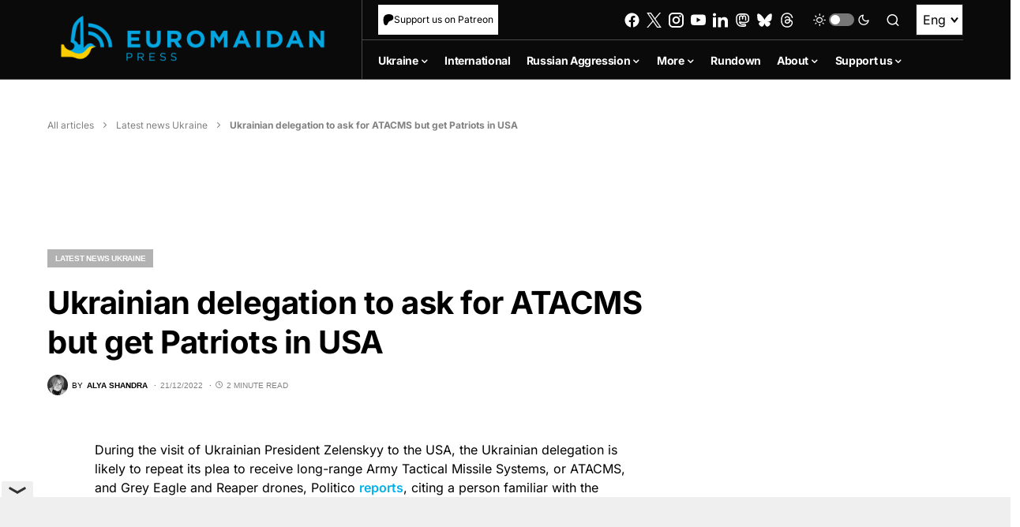

--- FILE ---
content_type: text/html; charset=utf-8
request_url: https://www.google.com/recaptcha/api2/anchor?ar=1&k=6LfiHzErAAAAALJUn30PaJ2wOxpCwggc3jcdWRDm&co=aHR0cHM6Ly9ldXJvbWFpZGFucHJlc3MuY29tOjQ0Mw..&hl=en&v=PoyoqOPhxBO7pBk68S4YbpHZ&size=invisible&anchor-ms=20000&execute-ms=30000&cb=5d5p88nr669
body_size: 48750
content:
<!DOCTYPE HTML><html dir="ltr" lang="en"><head><meta http-equiv="Content-Type" content="text/html; charset=UTF-8">
<meta http-equiv="X-UA-Compatible" content="IE=edge">
<title>reCAPTCHA</title>
<style type="text/css">
/* cyrillic-ext */
@font-face {
  font-family: 'Roboto';
  font-style: normal;
  font-weight: 400;
  font-stretch: 100%;
  src: url(//fonts.gstatic.com/s/roboto/v48/KFO7CnqEu92Fr1ME7kSn66aGLdTylUAMa3GUBHMdazTgWw.woff2) format('woff2');
  unicode-range: U+0460-052F, U+1C80-1C8A, U+20B4, U+2DE0-2DFF, U+A640-A69F, U+FE2E-FE2F;
}
/* cyrillic */
@font-face {
  font-family: 'Roboto';
  font-style: normal;
  font-weight: 400;
  font-stretch: 100%;
  src: url(//fonts.gstatic.com/s/roboto/v48/KFO7CnqEu92Fr1ME7kSn66aGLdTylUAMa3iUBHMdazTgWw.woff2) format('woff2');
  unicode-range: U+0301, U+0400-045F, U+0490-0491, U+04B0-04B1, U+2116;
}
/* greek-ext */
@font-face {
  font-family: 'Roboto';
  font-style: normal;
  font-weight: 400;
  font-stretch: 100%;
  src: url(//fonts.gstatic.com/s/roboto/v48/KFO7CnqEu92Fr1ME7kSn66aGLdTylUAMa3CUBHMdazTgWw.woff2) format('woff2');
  unicode-range: U+1F00-1FFF;
}
/* greek */
@font-face {
  font-family: 'Roboto';
  font-style: normal;
  font-weight: 400;
  font-stretch: 100%;
  src: url(//fonts.gstatic.com/s/roboto/v48/KFO7CnqEu92Fr1ME7kSn66aGLdTylUAMa3-UBHMdazTgWw.woff2) format('woff2');
  unicode-range: U+0370-0377, U+037A-037F, U+0384-038A, U+038C, U+038E-03A1, U+03A3-03FF;
}
/* math */
@font-face {
  font-family: 'Roboto';
  font-style: normal;
  font-weight: 400;
  font-stretch: 100%;
  src: url(//fonts.gstatic.com/s/roboto/v48/KFO7CnqEu92Fr1ME7kSn66aGLdTylUAMawCUBHMdazTgWw.woff2) format('woff2');
  unicode-range: U+0302-0303, U+0305, U+0307-0308, U+0310, U+0312, U+0315, U+031A, U+0326-0327, U+032C, U+032F-0330, U+0332-0333, U+0338, U+033A, U+0346, U+034D, U+0391-03A1, U+03A3-03A9, U+03B1-03C9, U+03D1, U+03D5-03D6, U+03F0-03F1, U+03F4-03F5, U+2016-2017, U+2034-2038, U+203C, U+2040, U+2043, U+2047, U+2050, U+2057, U+205F, U+2070-2071, U+2074-208E, U+2090-209C, U+20D0-20DC, U+20E1, U+20E5-20EF, U+2100-2112, U+2114-2115, U+2117-2121, U+2123-214F, U+2190, U+2192, U+2194-21AE, U+21B0-21E5, U+21F1-21F2, U+21F4-2211, U+2213-2214, U+2216-22FF, U+2308-230B, U+2310, U+2319, U+231C-2321, U+2336-237A, U+237C, U+2395, U+239B-23B7, U+23D0, U+23DC-23E1, U+2474-2475, U+25AF, U+25B3, U+25B7, U+25BD, U+25C1, U+25CA, U+25CC, U+25FB, U+266D-266F, U+27C0-27FF, U+2900-2AFF, U+2B0E-2B11, U+2B30-2B4C, U+2BFE, U+3030, U+FF5B, U+FF5D, U+1D400-1D7FF, U+1EE00-1EEFF;
}
/* symbols */
@font-face {
  font-family: 'Roboto';
  font-style: normal;
  font-weight: 400;
  font-stretch: 100%;
  src: url(//fonts.gstatic.com/s/roboto/v48/KFO7CnqEu92Fr1ME7kSn66aGLdTylUAMaxKUBHMdazTgWw.woff2) format('woff2');
  unicode-range: U+0001-000C, U+000E-001F, U+007F-009F, U+20DD-20E0, U+20E2-20E4, U+2150-218F, U+2190, U+2192, U+2194-2199, U+21AF, U+21E6-21F0, U+21F3, U+2218-2219, U+2299, U+22C4-22C6, U+2300-243F, U+2440-244A, U+2460-24FF, U+25A0-27BF, U+2800-28FF, U+2921-2922, U+2981, U+29BF, U+29EB, U+2B00-2BFF, U+4DC0-4DFF, U+FFF9-FFFB, U+10140-1018E, U+10190-1019C, U+101A0, U+101D0-101FD, U+102E0-102FB, U+10E60-10E7E, U+1D2C0-1D2D3, U+1D2E0-1D37F, U+1F000-1F0FF, U+1F100-1F1AD, U+1F1E6-1F1FF, U+1F30D-1F30F, U+1F315, U+1F31C, U+1F31E, U+1F320-1F32C, U+1F336, U+1F378, U+1F37D, U+1F382, U+1F393-1F39F, U+1F3A7-1F3A8, U+1F3AC-1F3AF, U+1F3C2, U+1F3C4-1F3C6, U+1F3CA-1F3CE, U+1F3D4-1F3E0, U+1F3ED, U+1F3F1-1F3F3, U+1F3F5-1F3F7, U+1F408, U+1F415, U+1F41F, U+1F426, U+1F43F, U+1F441-1F442, U+1F444, U+1F446-1F449, U+1F44C-1F44E, U+1F453, U+1F46A, U+1F47D, U+1F4A3, U+1F4B0, U+1F4B3, U+1F4B9, U+1F4BB, U+1F4BF, U+1F4C8-1F4CB, U+1F4D6, U+1F4DA, U+1F4DF, U+1F4E3-1F4E6, U+1F4EA-1F4ED, U+1F4F7, U+1F4F9-1F4FB, U+1F4FD-1F4FE, U+1F503, U+1F507-1F50B, U+1F50D, U+1F512-1F513, U+1F53E-1F54A, U+1F54F-1F5FA, U+1F610, U+1F650-1F67F, U+1F687, U+1F68D, U+1F691, U+1F694, U+1F698, U+1F6AD, U+1F6B2, U+1F6B9-1F6BA, U+1F6BC, U+1F6C6-1F6CF, U+1F6D3-1F6D7, U+1F6E0-1F6EA, U+1F6F0-1F6F3, U+1F6F7-1F6FC, U+1F700-1F7FF, U+1F800-1F80B, U+1F810-1F847, U+1F850-1F859, U+1F860-1F887, U+1F890-1F8AD, U+1F8B0-1F8BB, U+1F8C0-1F8C1, U+1F900-1F90B, U+1F93B, U+1F946, U+1F984, U+1F996, U+1F9E9, U+1FA00-1FA6F, U+1FA70-1FA7C, U+1FA80-1FA89, U+1FA8F-1FAC6, U+1FACE-1FADC, U+1FADF-1FAE9, U+1FAF0-1FAF8, U+1FB00-1FBFF;
}
/* vietnamese */
@font-face {
  font-family: 'Roboto';
  font-style: normal;
  font-weight: 400;
  font-stretch: 100%;
  src: url(//fonts.gstatic.com/s/roboto/v48/KFO7CnqEu92Fr1ME7kSn66aGLdTylUAMa3OUBHMdazTgWw.woff2) format('woff2');
  unicode-range: U+0102-0103, U+0110-0111, U+0128-0129, U+0168-0169, U+01A0-01A1, U+01AF-01B0, U+0300-0301, U+0303-0304, U+0308-0309, U+0323, U+0329, U+1EA0-1EF9, U+20AB;
}
/* latin-ext */
@font-face {
  font-family: 'Roboto';
  font-style: normal;
  font-weight: 400;
  font-stretch: 100%;
  src: url(//fonts.gstatic.com/s/roboto/v48/KFO7CnqEu92Fr1ME7kSn66aGLdTylUAMa3KUBHMdazTgWw.woff2) format('woff2');
  unicode-range: U+0100-02BA, U+02BD-02C5, U+02C7-02CC, U+02CE-02D7, U+02DD-02FF, U+0304, U+0308, U+0329, U+1D00-1DBF, U+1E00-1E9F, U+1EF2-1EFF, U+2020, U+20A0-20AB, U+20AD-20C0, U+2113, U+2C60-2C7F, U+A720-A7FF;
}
/* latin */
@font-face {
  font-family: 'Roboto';
  font-style: normal;
  font-weight: 400;
  font-stretch: 100%;
  src: url(//fonts.gstatic.com/s/roboto/v48/KFO7CnqEu92Fr1ME7kSn66aGLdTylUAMa3yUBHMdazQ.woff2) format('woff2');
  unicode-range: U+0000-00FF, U+0131, U+0152-0153, U+02BB-02BC, U+02C6, U+02DA, U+02DC, U+0304, U+0308, U+0329, U+2000-206F, U+20AC, U+2122, U+2191, U+2193, U+2212, U+2215, U+FEFF, U+FFFD;
}
/* cyrillic-ext */
@font-face {
  font-family: 'Roboto';
  font-style: normal;
  font-weight: 500;
  font-stretch: 100%;
  src: url(//fonts.gstatic.com/s/roboto/v48/KFO7CnqEu92Fr1ME7kSn66aGLdTylUAMa3GUBHMdazTgWw.woff2) format('woff2');
  unicode-range: U+0460-052F, U+1C80-1C8A, U+20B4, U+2DE0-2DFF, U+A640-A69F, U+FE2E-FE2F;
}
/* cyrillic */
@font-face {
  font-family: 'Roboto';
  font-style: normal;
  font-weight: 500;
  font-stretch: 100%;
  src: url(//fonts.gstatic.com/s/roboto/v48/KFO7CnqEu92Fr1ME7kSn66aGLdTylUAMa3iUBHMdazTgWw.woff2) format('woff2');
  unicode-range: U+0301, U+0400-045F, U+0490-0491, U+04B0-04B1, U+2116;
}
/* greek-ext */
@font-face {
  font-family: 'Roboto';
  font-style: normal;
  font-weight: 500;
  font-stretch: 100%;
  src: url(//fonts.gstatic.com/s/roboto/v48/KFO7CnqEu92Fr1ME7kSn66aGLdTylUAMa3CUBHMdazTgWw.woff2) format('woff2');
  unicode-range: U+1F00-1FFF;
}
/* greek */
@font-face {
  font-family: 'Roboto';
  font-style: normal;
  font-weight: 500;
  font-stretch: 100%;
  src: url(//fonts.gstatic.com/s/roboto/v48/KFO7CnqEu92Fr1ME7kSn66aGLdTylUAMa3-UBHMdazTgWw.woff2) format('woff2');
  unicode-range: U+0370-0377, U+037A-037F, U+0384-038A, U+038C, U+038E-03A1, U+03A3-03FF;
}
/* math */
@font-face {
  font-family: 'Roboto';
  font-style: normal;
  font-weight: 500;
  font-stretch: 100%;
  src: url(//fonts.gstatic.com/s/roboto/v48/KFO7CnqEu92Fr1ME7kSn66aGLdTylUAMawCUBHMdazTgWw.woff2) format('woff2');
  unicode-range: U+0302-0303, U+0305, U+0307-0308, U+0310, U+0312, U+0315, U+031A, U+0326-0327, U+032C, U+032F-0330, U+0332-0333, U+0338, U+033A, U+0346, U+034D, U+0391-03A1, U+03A3-03A9, U+03B1-03C9, U+03D1, U+03D5-03D6, U+03F0-03F1, U+03F4-03F5, U+2016-2017, U+2034-2038, U+203C, U+2040, U+2043, U+2047, U+2050, U+2057, U+205F, U+2070-2071, U+2074-208E, U+2090-209C, U+20D0-20DC, U+20E1, U+20E5-20EF, U+2100-2112, U+2114-2115, U+2117-2121, U+2123-214F, U+2190, U+2192, U+2194-21AE, U+21B0-21E5, U+21F1-21F2, U+21F4-2211, U+2213-2214, U+2216-22FF, U+2308-230B, U+2310, U+2319, U+231C-2321, U+2336-237A, U+237C, U+2395, U+239B-23B7, U+23D0, U+23DC-23E1, U+2474-2475, U+25AF, U+25B3, U+25B7, U+25BD, U+25C1, U+25CA, U+25CC, U+25FB, U+266D-266F, U+27C0-27FF, U+2900-2AFF, U+2B0E-2B11, U+2B30-2B4C, U+2BFE, U+3030, U+FF5B, U+FF5D, U+1D400-1D7FF, U+1EE00-1EEFF;
}
/* symbols */
@font-face {
  font-family: 'Roboto';
  font-style: normal;
  font-weight: 500;
  font-stretch: 100%;
  src: url(//fonts.gstatic.com/s/roboto/v48/KFO7CnqEu92Fr1ME7kSn66aGLdTylUAMaxKUBHMdazTgWw.woff2) format('woff2');
  unicode-range: U+0001-000C, U+000E-001F, U+007F-009F, U+20DD-20E0, U+20E2-20E4, U+2150-218F, U+2190, U+2192, U+2194-2199, U+21AF, U+21E6-21F0, U+21F3, U+2218-2219, U+2299, U+22C4-22C6, U+2300-243F, U+2440-244A, U+2460-24FF, U+25A0-27BF, U+2800-28FF, U+2921-2922, U+2981, U+29BF, U+29EB, U+2B00-2BFF, U+4DC0-4DFF, U+FFF9-FFFB, U+10140-1018E, U+10190-1019C, U+101A0, U+101D0-101FD, U+102E0-102FB, U+10E60-10E7E, U+1D2C0-1D2D3, U+1D2E0-1D37F, U+1F000-1F0FF, U+1F100-1F1AD, U+1F1E6-1F1FF, U+1F30D-1F30F, U+1F315, U+1F31C, U+1F31E, U+1F320-1F32C, U+1F336, U+1F378, U+1F37D, U+1F382, U+1F393-1F39F, U+1F3A7-1F3A8, U+1F3AC-1F3AF, U+1F3C2, U+1F3C4-1F3C6, U+1F3CA-1F3CE, U+1F3D4-1F3E0, U+1F3ED, U+1F3F1-1F3F3, U+1F3F5-1F3F7, U+1F408, U+1F415, U+1F41F, U+1F426, U+1F43F, U+1F441-1F442, U+1F444, U+1F446-1F449, U+1F44C-1F44E, U+1F453, U+1F46A, U+1F47D, U+1F4A3, U+1F4B0, U+1F4B3, U+1F4B9, U+1F4BB, U+1F4BF, U+1F4C8-1F4CB, U+1F4D6, U+1F4DA, U+1F4DF, U+1F4E3-1F4E6, U+1F4EA-1F4ED, U+1F4F7, U+1F4F9-1F4FB, U+1F4FD-1F4FE, U+1F503, U+1F507-1F50B, U+1F50D, U+1F512-1F513, U+1F53E-1F54A, U+1F54F-1F5FA, U+1F610, U+1F650-1F67F, U+1F687, U+1F68D, U+1F691, U+1F694, U+1F698, U+1F6AD, U+1F6B2, U+1F6B9-1F6BA, U+1F6BC, U+1F6C6-1F6CF, U+1F6D3-1F6D7, U+1F6E0-1F6EA, U+1F6F0-1F6F3, U+1F6F7-1F6FC, U+1F700-1F7FF, U+1F800-1F80B, U+1F810-1F847, U+1F850-1F859, U+1F860-1F887, U+1F890-1F8AD, U+1F8B0-1F8BB, U+1F8C0-1F8C1, U+1F900-1F90B, U+1F93B, U+1F946, U+1F984, U+1F996, U+1F9E9, U+1FA00-1FA6F, U+1FA70-1FA7C, U+1FA80-1FA89, U+1FA8F-1FAC6, U+1FACE-1FADC, U+1FADF-1FAE9, U+1FAF0-1FAF8, U+1FB00-1FBFF;
}
/* vietnamese */
@font-face {
  font-family: 'Roboto';
  font-style: normal;
  font-weight: 500;
  font-stretch: 100%;
  src: url(//fonts.gstatic.com/s/roboto/v48/KFO7CnqEu92Fr1ME7kSn66aGLdTylUAMa3OUBHMdazTgWw.woff2) format('woff2');
  unicode-range: U+0102-0103, U+0110-0111, U+0128-0129, U+0168-0169, U+01A0-01A1, U+01AF-01B0, U+0300-0301, U+0303-0304, U+0308-0309, U+0323, U+0329, U+1EA0-1EF9, U+20AB;
}
/* latin-ext */
@font-face {
  font-family: 'Roboto';
  font-style: normal;
  font-weight: 500;
  font-stretch: 100%;
  src: url(//fonts.gstatic.com/s/roboto/v48/KFO7CnqEu92Fr1ME7kSn66aGLdTylUAMa3KUBHMdazTgWw.woff2) format('woff2');
  unicode-range: U+0100-02BA, U+02BD-02C5, U+02C7-02CC, U+02CE-02D7, U+02DD-02FF, U+0304, U+0308, U+0329, U+1D00-1DBF, U+1E00-1E9F, U+1EF2-1EFF, U+2020, U+20A0-20AB, U+20AD-20C0, U+2113, U+2C60-2C7F, U+A720-A7FF;
}
/* latin */
@font-face {
  font-family: 'Roboto';
  font-style: normal;
  font-weight: 500;
  font-stretch: 100%;
  src: url(//fonts.gstatic.com/s/roboto/v48/KFO7CnqEu92Fr1ME7kSn66aGLdTylUAMa3yUBHMdazQ.woff2) format('woff2');
  unicode-range: U+0000-00FF, U+0131, U+0152-0153, U+02BB-02BC, U+02C6, U+02DA, U+02DC, U+0304, U+0308, U+0329, U+2000-206F, U+20AC, U+2122, U+2191, U+2193, U+2212, U+2215, U+FEFF, U+FFFD;
}
/* cyrillic-ext */
@font-face {
  font-family: 'Roboto';
  font-style: normal;
  font-weight: 900;
  font-stretch: 100%;
  src: url(//fonts.gstatic.com/s/roboto/v48/KFO7CnqEu92Fr1ME7kSn66aGLdTylUAMa3GUBHMdazTgWw.woff2) format('woff2');
  unicode-range: U+0460-052F, U+1C80-1C8A, U+20B4, U+2DE0-2DFF, U+A640-A69F, U+FE2E-FE2F;
}
/* cyrillic */
@font-face {
  font-family: 'Roboto';
  font-style: normal;
  font-weight: 900;
  font-stretch: 100%;
  src: url(//fonts.gstatic.com/s/roboto/v48/KFO7CnqEu92Fr1ME7kSn66aGLdTylUAMa3iUBHMdazTgWw.woff2) format('woff2');
  unicode-range: U+0301, U+0400-045F, U+0490-0491, U+04B0-04B1, U+2116;
}
/* greek-ext */
@font-face {
  font-family: 'Roboto';
  font-style: normal;
  font-weight: 900;
  font-stretch: 100%;
  src: url(//fonts.gstatic.com/s/roboto/v48/KFO7CnqEu92Fr1ME7kSn66aGLdTylUAMa3CUBHMdazTgWw.woff2) format('woff2');
  unicode-range: U+1F00-1FFF;
}
/* greek */
@font-face {
  font-family: 'Roboto';
  font-style: normal;
  font-weight: 900;
  font-stretch: 100%;
  src: url(//fonts.gstatic.com/s/roboto/v48/KFO7CnqEu92Fr1ME7kSn66aGLdTylUAMa3-UBHMdazTgWw.woff2) format('woff2');
  unicode-range: U+0370-0377, U+037A-037F, U+0384-038A, U+038C, U+038E-03A1, U+03A3-03FF;
}
/* math */
@font-face {
  font-family: 'Roboto';
  font-style: normal;
  font-weight: 900;
  font-stretch: 100%;
  src: url(//fonts.gstatic.com/s/roboto/v48/KFO7CnqEu92Fr1ME7kSn66aGLdTylUAMawCUBHMdazTgWw.woff2) format('woff2');
  unicode-range: U+0302-0303, U+0305, U+0307-0308, U+0310, U+0312, U+0315, U+031A, U+0326-0327, U+032C, U+032F-0330, U+0332-0333, U+0338, U+033A, U+0346, U+034D, U+0391-03A1, U+03A3-03A9, U+03B1-03C9, U+03D1, U+03D5-03D6, U+03F0-03F1, U+03F4-03F5, U+2016-2017, U+2034-2038, U+203C, U+2040, U+2043, U+2047, U+2050, U+2057, U+205F, U+2070-2071, U+2074-208E, U+2090-209C, U+20D0-20DC, U+20E1, U+20E5-20EF, U+2100-2112, U+2114-2115, U+2117-2121, U+2123-214F, U+2190, U+2192, U+2194-21AE, U+21B0-21E5, U+21F1-21F2, U+21F4-2211, U+2213-2214, U+2216-22FF, U+2308-230B, U+2310, U+2319, U+231C-2321, U+2336-237A, U+237C, U+2395, U+239B-23B7, U+23D0, U+23DC-23E1, U+2474-2475, U+25AF, U+25B3, U+25B7, U+25BD, U+25C1, U+25CA, U+25CC, U+25FB, U+266D-266F, U+27C0-27FF, U+2900-2AFF, U+2B0E-2B11, U+2B30-2B4C, U+2BFE, U+3030, U+FF5B, U+FF5D, U+1D400-1D7FF, U+1EE00-1EEFF;
}
/* symbols */
@font-face {
  font-family: 'Roboto';
  font-style: normal;
  font-weight: 900;
  font-stretch: 100%;
  src: url(//fonts.gstatic.com/s/roboto/v48/KFO7CnqEu92Fr1ME7kSn66aGLdTylUAMaxKUBHMdazTgWw.woff2) format('woff2');
  unicode-range: U+0001-000C, U+000E-001F, U+007F-009F, U+20DD-20E0, U+20E2-20E4, U+2150-218F, U+2190, U+2192, U+2194-2199, U+21AF, U+21E6-21F0, U+21F3, U+2218-2219, U+2299, U+22C4-22C6, U+2300-243F, U+2440-244A, U+2460-24FF, U+25A0-27BF, U+2800-28FF, U+2921-2922, U+2981, U+29BF, U+29EB, U+2B00-2BFF, U+4DC0-4DFF, U+FFF9-FFFB, U+10140-1018E, U+10190-1019C, U+101A0, U+101D0-101FD, U+102E0-102FB, U+10E60-10E7E, U+1D2C0-1D2D3, U+1D2E0-1D37F, U+1F000-1F0FF, U+1F100-1F1AD, U+1F1E6-1F1FF, U+1F30D-1F30F, U+1F315, U+1F31C, U+1F31E, U+1F320-1F32C, U+1F336, U+1F378, U+1F37D, U+1F382, U+1F393-1F39F, U+1F3A7-1F3A8, U+1F3AC-1F3AF, U+1F3C2, U+1F3C4-1F3C6, U+1F3CA-1F3CE, U+1F3D4-1F3E0, U+1F3ED, U+1F3F1-1F3F3, U+1F3F5-1F3F7, U+1F408, U+1F415, U+1F41F, U+1F426, U+1F43F, U+1F441-1F442, U+1F444, U+1F446-1F449, U+1F44C-1F44E, U+1F453, U+1F46A, U+1F47D, U+1F4A3, U+1F4B0, U+1F4B3, U+1F4B9, U+1F4BB, U+1F4BF, U+1F4C8-1F4CB, U+1F4D6, U+1F4DA, U+1F4DF, U+1F4E3-1F4E6, U+1F4EA-1F4ED, U+1F4F7, U+1F4F9-1F4FB, U+1F4FD-1F4FE, U+1F503, U+1F507-1F50B, U+1F50D, U+1F512-1F513, U+1F53E-1F54A, U+1F54F-1F5FA, U+1F610, U+1F650-1F67F, U+1F687, U+1F68D, U+1F691, U+1F694, U+1F698, U+1F6AD, U+1F6B2, U+1F6B9-1F6BA, U+1F6BC, U+1F6C6-1F6CF, U+1F6D3-1F6D7, U+1F6E0-1F6EA, U+1F6F0-1F6F3, U+1F6F7-1F6FC, U+1F700-1F7FF, U+1F800-1F80B, U+1F810-1F847, U+1F850-1F859, U+1F860-1F887, U+1F890-1F8AD, U+1F8B0-1F8BB, U+1F8C0-1F8C1, U+1F900-1F90B, U+1F93B, U+1F946, U+1F984, U+1F996, U+1F9E9, U+1FA00-1FA6F, U+1FA70-1FA7C, U+1FA80-1FA89, U+1FA8F-1FAC6, U+1FACE-1FADC, U+1FADF-1FAE9, U+1FAF0-1FAF8, U+1FB00-1FBFF;
}
/* vietnamese */
@font-face {
  font-family: 'Roboto';
  font-style: normal;
  font-weight: 900;
  font-stretch: 100%;
  src: url(//fonts.gstatic.com/s/roboto/v48/KFO7CnqEu92Fr1ME7kSn66aGLdTylUAMa3OUBHMdazTgWw.woff2) format('woff2');
  unicode-range: U+0102-0103, U+0110-0111, U+0128-0129, U+0168-0169, U+01A0-01A1, U+01AF-01B0, U+0300-0301, U+0303-0304, U+0308-0309, U+0323, U+0329, U+1EA0-1EF9, U+20AB;
}
/* latin-ext */
@font-face {
  font-family: 'Roboto';
  font-style: normal;
  font-weight: 900;
  font-stretch: 100%;
  src: url(//fonts.gstatic.com/s/roboto/v48/KFO7CnqEu92Fr1ME7kSn66aGLdTylUAMa3KUBHMdazTgWw.woff2) format('woff2');
  unicode-range: U+0100-02BA, U+02BD-02C5, U+02C7-02CC, U+02CE-02D7, U+02DD-02FF, U+0304, U+0308, U+0329, U+1D00-1DBF, U+1E00-1E9F, U+1EF2-1EFF, U+2020, U+20A0-20AB, U+20AD-20C0, U+2113, U+2C60-2C7F, U+A720-A7FF;
}
/* latin */
@font-face {
  font-family: 'Roboto';
  font-style: normal;
  font-weight: 900;
  font-stretch: 100%;
  src: url(//fonts.gstatic.com/s/roboto/v48/KFO7CnqEu92Fr1ME7kSn66aGLdTylUAMa3yUBHMdazQ.woff2) format('woff2');
  unicode-range: U+0000-00FF, U+0131, U+0152-0153, U+02BB-02BC, U+02C6, U+02DA, U+02DC, U+0304, U+0308, U+0329, U+2000-206F, U+20AC, U+2122, U+2191, U+2193, U+2212, U+2215, U+FEFF, U+FFFD;
}

</style>
<link rel="stylesheet" type="text/css" href="https://www.gstatic.com/recaptcha/releases/PoyoqOPhxBO7pBk68S4YbpHZ/styles__ltr.css">
<script nonce="Oyu_lNSrebNWh1BxJGRSJQ" type="text/javascript">window['__recaptcha_api'] = 'https://www.google.com/recaptcha/api2/';</script>
<script type="text/javascript" src="https://www.gstatic.com/recaptcha/releases/PoyoqOPhxBO7pBk68S4YbpHZ/recaptcha__en.js" nonce="Oyu_lNSrebNWh1BxJGRSJQ">
      
    </script></head>
<body><div id="rc-anchor-alert" class="rc-anchor-alert"></div>
<input type="hidden" id="recaptcha-token" value="[base64]">
<script type="text/javascript" nonce="Oyu_lNSrebNWh1BxJGRSJQ">
      recaptcha.anchor.Main.init("[\x22ainput\x22,[\x22bgdata\x22,\x22\x22,\[base64]/[base64]/UltIKytdPWE6KGE8MjA0OD9SW0grK109YT4+NnwxOTI6KChhJjY0NTEyKT09NTUyOTYmJnErMTxoLmxlbmd0aCYmKGguY2hhckNvZGVBdChxKzEpJjY0NTEyKT09NTYzMjA/[base64]/MjU1OlI/[base64]/[base64]/[base64]/[base64]/[base64]/[base64]/[base64]/[base64]/[base64]/[base64]\x22,\[base64]\\u003d\x22,\[base64]/CgcOFwp92w6PDhMOww5XDumYUw7zDvsOgw4IQwrjChl5Qwp5uD8OAwp7Dk8KVASbDpcOgwrZmW8O/RsOHwofDi2bDlDg+wrPDgGZ0w7hDC8KIwqkwC8K+VsOvHUdIw752R8OteMK3O8K4fcKHdsKrZBNDwoVcwoTCjcO/wqvCncOMO8O+UcKsf8KYwqXDiTMyDcOlN8K4C8Kmwq4iw6jDpXXChTNSwrhIcX/Dv3JOVHLCh8Kaw7QPwpwUAsOVe8K3w4PCpMKpNk7CosOjasO/VBMEBMOpeTxyIMO2w7YBw5DDlArDlyHDlR9jEXUQZcKswoDDs8K0QF3DpMKiBMOjCcOxwobDmQgnSRRAwp/DjcOfwpFMw4nDkFDCvTfDrkESwp7Cj3/DlxDClVkKw4Y+O3lUwq7DmjvCgMOXw4LCth/DmMOUAMOgJsKkw4Mzb38Pw6tFwqoyQALDpHnCvFHDjj/[base64]/Cv8O/Pwsbwq7DpcKjw6bCpcOaLwrCtcKDRkLCmirDknvDtMO+w7vCjhdqwr4ZaA1YO8KjP2XDqlo4UUjDgsKMwoPDt8KWYzbDtsOJw5QlA8Khw6bDtcOGw7fCt8K5VsOWwolaw5ETwqXCmsKRwpTDuMKZwo/[base64]/DhAtwwqNiH2/[base64]/[base64]/CjsK8UcO4WAV4bDAowowowqRzw4Nbw6/[base64]/wpvDuHjClzlJw7zCqCFewpYjaAMHRWnCr8KNw73CgcK+w5gxNBLChQ54wqxCCsKgRsK9wr/[base64]/[base64]/O8KXw4loHMKDw5LDvUbCtcK3w4jDmC0PPMK3wqhmPCrDsMK8Dk7DosOuH31TfiXDhX/CmWZBw6QNW8K9ccO4wqTCtcK0OBbDo8Obwr3Cm8K3woYrwqIGaMKuw4nCv8KBwpfDsHLClcK7IjpNR1XDpsODw6Z/IjYTw7rDmGdaGsKLwrIgHcKIfFbDomzCkTbCgUQ8Om3CvcOKwrIRJsOSPW3CqcKwAi5ywpzDosKVwp/Dv2HDg3x3w741acKfOcOVQRdAwoLCiyHDjcOdJEjDtmhrwonDlMK/wqguHsO/T3TCvMKYbDfCuElqecOue8K4wrbDncOAPcKYG8KWPXIqw6HDiMKcwozCqsKbfhfCvcOaw7B0esKOw4LDssOxw7hsGlbCv8OLBh1hVArDmsOZwo3Co8Kae2IgXMOgAsOkwr0DwroRZl3Dm8OuwrVXwoPClmbCqULDvcKUbsKVYRkdPcO/woJdwpzDtjPDicOJRMOefz3Di8K5WMKUwo0/[base64]/CpMO1bQnDv8Kew5/DrRLCgsOGw7tVbDjDhmzCkHp4wo8EesKnQ8O2wrl/X1M9YcOCwqJlH8KwdgbDpCfDux0HDzYNa8K7wrxNasKywqFqwphTw6fDrHFtwoF3dg7DkMOXXMO7LirDgxluPGjDrjDCn8OyWsKKNyAxEX3CpcOkwo3DjH/CoCQXwo7DoCLCtMKxw63DssOFOMO0wpvDm8Ogb1EEFcKWwoHDnBgrwqjDukfDiMKhdVnDpUgQTFIyw5nCm0rClcKRwrLDv0xbwoEvw7ldwokaL0nDgg/CmcK3w5LDtcKtW8KrQntVZzbDhsKINzzDiW4nwp3Cg1tKw60XF2xlXTBdwr/Cp8K6Mgo8wrLCk31Ewo4kwp3Cj8OWfQfDucKLwrfClkXDuAJZw6nClsK4C8KewrXCrsOXw5ECw4JTKcOeEMKkOcOWwr/DjsOww4/[base64]/KCYtw6tJwrXCv8K/DcO/JMKHwqvCpD7DgXMEw77DuzLCrAtcwrjCnhQ2w6Zcc1k9w51cw4BTGBzDqx/[base64]/SQbCkcKcHlkIX8KcEcOrwrhew7tPScOZb1Iuw7nDrMKjbDLDucKOcsK7w6gNw6AXchAEwpHCuDPCoR16w54Aw64TMcOZwqFmUDfCkMKhangiw7jDlcKbw4vDr8OvwrXDh17DuQ/CmVXDpELDtMKYYn/Csk06LMKxw75UwqvCpx7Di8KrI3jDilHDrMOWccObAcKuwqDCu1oYw6UYwo08AMK1wph3wrrDp2HDhsKFTHXCrhd1V8KUNSfDmVE1Q3BURcKswrrCo8Opw4F1J1fChcO1fDxJwq8/[base64]/[base64]/Ci2nCgxLDh8KgwqZBa8KbQMKIwqd/GEvCr0HCslc+wpBENRPCu8K4wpvDnk0PGg8ewpoew7ohwpxvOzTDj2fDukFhwoV7w6F8w7R+w4vDiC/[base64]/wqzDs0ZawpxKwq/DgcKvw7pnOnARRsOvwrJiwohOE294ecOCw7Y2b0omdhXCgXfDhgkFwpTCpl/Dp8OICWk3R8KkwqnDiCfClgQ9EB3Dj8OrwrAJwrxNHsOmw5jDlMK0wpXDpcODw6/CmsKgJcKAwqjCmj/Ch8K/wrMTIMKjJU9twofClcO2w5PCqSTDnSd2w5XDv3c5wqBBwqDCv8OcNgPCuMOrw5lywr/Cq3JDczzClCnDncKow7HCucKRTsKyw6ZMI8OGw4rCrcO2QC3DpHjCn0tSwrHDsw3CgsKhKCtvEV7Ck8O6ZsK/WiTChDPDosOBwr4Xw6HCjzvDoCxZw7PDuWnCkh3DrMOiCcKZwqHDpnkre3fDmG5FG8OWYMOVCVIpBDrDu0wEM2XCjjwAw6l4wovCp8OYQsOfwrDCpcOVwrPCvFgpcMKjZHDDtFwDw7bDmMKLNFVYRMKbwoBgwrMOUXLDm8KjYcO+Uh/DvxvDpcKqw5lJP1InVUpRw5hQwoVtwpzDgsObwpnClAfCuhp3TcKMw6g7Mz7CksOGwotQDAFAwqIgccKmWCTCnigUw6fDliPCv0E7W3MjByTDti8GwpTDkMOPAxJyHsKxwqMKbsK4w6vDsWACE0k2Q8ORSsKGworDhMOvwqQ/[base64]/Ds1rCnVjCn8K9wofDm8KxwqzCjAbClMK3w6nDrMOhdcOeBHEaehFxJH3Cl1ENw7rDvGfCosOUJxRWSsOQWwbDi0TCpH/DsMKGLcKXLUXDt8Oqa2HCmMONA8KMckvChQXDrEbDtE5+WMKzw7Zfw7rDicOqw7XCqHLCg3REKl1NOGZ3UcKNO0NPw7HDlsOIPikaWcOUMCgbwonDpMKTwpNTw6bDmHbDnSTCkMKpHWTDi1MEGWZPAkUxw5kSw7/Cr3/Cl8O4wrDCqHFVwpzCvEsJw5TDjzMtcV/DqkbDtcKLw4MAw7jCvcOmw7/[base64]/QMKeS8OjwqZcacKpODAVNMOsPMO5w4HDmD4YMlksw6TDh8KiSlPCr8KJw7bDkRvCoErDvgrCtWAFwofCqcKnw7TDrSxJK2xIwrIsaMKXwp01wrDDuRDDpibDi2tqCA/Ck8KpwpfDn8OsXw3DgDjCt3zDpgjCscKdXcKEKMOKwpNQJcKow40vf8KLw7UoNMOBwpFlZ0omLkbCj8KiTxDCqHrDomzDsx3CoHtvKMKBWQQOw6HDnsKgw4lrwoZTCsKiYjDDuQPCl8Krw68zZFzDisKcwpYURMOkwqLCt8KWb8ONwovCsS8/wp7ClhtfOMKpwqTCgcKMYsKOd8OdwpVdd8KAwoNufMKzw6DDuCPChcOdI2LDp8KEUMOSGsO1w6nCrcOlQifDu8OlwqDCtcOyYsK9wqfDjcOgw5lRwrBtCzM0w5tCVHUwRz3DqmzDn8OsRsKeJ8Oew7gUAMO/B8KQw507w7nCnMK+wqnDtA3DtMOga8KrYjdbZgDDncOBHcOIw7jDpsKwwpJUw6/DuAoZK0zCnghGRUVRJ1Yaw7sEEsO1wrJVDgPCvi7DlMOZwrMNwr9uG8KSO1LCsRoidsK2Wx1Hw7HCpsO2bcKYe2JHw5NQOXXClcOrQQDDlxhnwp7ChsKtw4EKw5PCn8KZf8OfQHLDui/[base64]/ClHXDvTrDiMO6w4Qhwq4sTmpxw7ViGsKNwr4nQWHCiDnCqWp0w61jwpFpPkrDuDjDiMOOwoFBE8O0wpnCgsOLSSMrw7toQTccw6xJCsK2wqIlw5xOwqJ0CMKoKMOzwqd9X2N5USvDsSV+dkHDjsKyNcK8B8OlAcKTFU1Ewp9AVAHCn1fCi8O5w63Dg8KZwpUUDH/DnMKjMEbDl1F1MFlOZMKMHsKNIcKMw5TCrgvDi8Oiw5jDoG4HDzhyw47Ds8KeBsOpYMO5w7A5wpzCg8KlfcK6wpkJwoLDhgg2Dzs5w6vDhUsnP8ONw7gQwrDDhcOlLhVmOsOqFyjCvmLDlMOLEsKhHD/CocONwpDDlwHCrMKRUho4w5dsQj/[base64]/[base64]/w4c6b8KpbSlKY3o6w5M8wrPDvw5Pw4rDisKEIE7Cm8K5wp/CpcKBwovCmcKew5ZJwolGwqTDv3YEw7bCmV4gw5TDr8KMwpJ6w7/DlhYMwqTCtV7Dh8KRwo5VwpUkZ8OGXh54wrPCmBXCiiTCrETDgWPDuMKjAHkFw7Uqw6HCryPCuMOOw40kw4tjM8O/wrPDksKLwoHChD0ywqfDnMOtCxkQwrjCtip8cVNXw7bCsVEJMm7CjgDCvm/CgsKmwovDrnPDs1vDrcKdAnlLwqTDncKzwpTDh8KVIMOBwqERYCnDmjU0wrnCtgwLVcKIVMK8Vg3CvcOeJsO7YcKGwo1Zw4rCkUHCqsKpbcKuPsK5wowFc8OEw4xMw4XDpMKASDADecKPwopQXsKyK3vDp8O/w6tge8Olw5bCoifCpgE6woYrwq9KZsKGa8OVBifDgkJMeMKswrPDlcK3wrDDpcOfw6PCnCPCsELDmcKbwrrCn8KZwq7CkCnDhMKDGsKAdVnDrsOLwqzDvsOhw5/Cj8Kcwp0sbcKOwpVeV0wOwow2woQhIMKiwq3DlRnDlcK3w6LCp8OWG3FbwpIBwp3CjcKowqkNRsKvLU3Dr8Omwo/Cl8OBwpHCuh7DnAjCmsOBw43Dr8OXwqQkwrFmFMKAwoECwpxDGMOqwqYKA8Kxw41KN8KYwo1QwrtywpDCqFnDr0/DoDbDqsO5bsOHw65wwrzCrsOiL8OKXQ0KCMK0Ry12aMO8M8KeU8OpacOSwoTDr3zDmMKTw5LDmCLDvj5fdDzCqiQUw7Zzw7s6woPClD/DqxHDpcKQEsOkwqFzwqDDtcOmw6DDomZcfcKwJ8KRw7vCuMOxAgxmPEDCsnEPwrDDoWZXw6bCuG3CvUp/[base64]/wq3DoMKTwpwjw5vCqgh2w6AEwqgyWVbDigQZw7XDm8OrAcO5w6VqASd/[base64]/Dn8O3wr9qw5DCv8KYT8OgwqR/VMOBw5zClxt8LsKuwqAxw5sxworDnsKcwqJgSsK7e8KQwrrDvXjCv1LDk3leRQQjAy/Cu8KaEMOSLzpREmTDljBbFgVCw4Y1TgrDsAQufR/Ckikowqwvwo4jGcOAesKJwobDjcKoH8K3w7MWPBM3O8K6woLDtsORwoZCw6gdw43DiMKHQsO8wrwgF8K/woQjw7PCucOAw7lRB8K8BcOmf8Oow7B0w5hNwoh8w4TCiHYVw4jChcKPw4kGIcKOCnzCocK0XHzClErDq8K+wobDkgZyw4rDgMKCEcOoYMOmw5EOXSAjwqnDocO1woBKZWLDpMK2wrnCrU4Kw7jDj8OdWEHDssOEVA3CtsONagXCs1QEwqvCsiHDp0d9w4leS8KNAXh/[base64]/DtMKVwo0gwoXCrk7DlivCj1zDjgrCg8O2SsKUa8OjKcOzGsKzHVQvw6MMw5BoTcO/eMOWKyw8wrTCisKfwqDDuihqw7odwpHCu8Kuw6kjasO2w6HClC7CllrDtMOjw7NhbsK/wqMVw5TDncKbwp/CihHCvxohEsOewrJXfcKqMMKfYxttZnJRw6jDhcKbSEgXW8O6w7kyw5U8w7wrOzUXRzIULMKmQcOhwo/[base64]/CnRzDnkfDmMOsw6DCpQrDjTjCmsOtCsOpDcKiwqHDtMK5YMKOOcOtwoTCmHDCpEPDhAAFw7zCkMOvKQlbwrfDrB1yw70aw4Zvwql6BHI/[base64]/DuGlxeMK/w7zCqcO4wp7DoGfCsMKRWWp8wrnDiXdzF8Ocwr9twpTClcOJw6Vaw6lhw4PCoVF9bwnCiMOKLitNw4XCjsKGIxZcwobCr3bCoissCzjCmlw9NxTCjHfCpA9KOkfCjMO/w5bCpR7CuHAJC8Onw5YbCMOUwpEzw53CnsOYNQ5ewqvChWrCqS/[base64]/[base64]/ClMKJYcOFUTlQwo7CusKTwpTDvcKXw7nDrsKHw743wq7ChcOKC8OsGsK0w7QcwqsRwqwuCy/[base64]/eQXCkMKuwo8jw51UfMKfWsKIKiIUX8OIwocBwooPw5HDvsObQMO1BXfDuMO0KMKcw6HClz4Tw77DjULCgRHCncOzw43DhcOmwq0Zw6EZJQ4Dwo8PditWwqLDmMO2LMKWw7LDoMKIwpwtKsKPTS1kwrlqEMKCw6Qhw6hTc8Kmw4p+w5gDwp/ChcOJLTjDthbCs8OVw77Co1NnNcO9w7bDlAY7DGrDv1cQw4gSC8Orw61cUDnCn8KrURBpw5x7dMKPw5jDoMK/OsKaacKFw7zDuMKiagluwrUSPsKmZMOBwojDknfCs8O9w6nCtwtNL8OCIRzCpwETw6R7KSxYwp/Clglzw73CvcKhw4ULY8OhwpHDicK8RcOpwrzDqsOxwo7CrwzCt1RqTmvDvMKEBh9qwrHDo8KXwrpqw6bDlMOswqnCikhIDGQXwrw9wpjCnEIHw4gnw7pWw7bDjMO/bcKHcsOFwoHCtcKDwqXCh1dKw43CpMOqcQMEBsKlJwvDuzfCqCnCiMKKVsKMw5jDgMO6albCpcK/w5oiJMKew7DDklvCssKxNHTDk1HCuSnDj0XDoMOtw7dIw6rCiiTCu1gzw6UZwpwLCcKPXMKdw6t6w7ktwrrDinfCrjI/w5PCowfCi1LDl2hcwp7DrMKLw5FaVl7DvBDCv8Olw409w5vCoMONwo3Cl2XDu8OKwr7DnMOgw5IVLjzClHHDqioEDU/[base64]/[base64]/DvABcBUnDmcOrXjJkXcK3Oj3CnnTCpsOSf3vCtR06B0bDtRjCmMOCwpjDs8O8IHTCtgEUw4rDkT0EworCkMKZwrBDwqLDnHJecwzCs8Ogw6lJTcOyw7PCnwvDl8KHYUvCtEs2w77Cp8Kdw6F6woESDcOGVTtfVsKKwroPY8OcWcO9wqDCusKzw7LDvU9pOcKIMsKTXx/CuVtOwocPwpsEWsOSwrvCgQrCizh1ScKPasKtwrlJLmYGIiwHTsKWwqPCpjjDsMKUwoPDnwxBJXA3QxQgwqYdw4XCnn9vwq3Cug/ClmjCusKbIsOQScKEwo5CPhLDj8K/[base64]/DtsKWecO0wothDhfCg3PCjcK7VsOQwq3DgMOkwpfCp8O7wqnCm3duw5Asf3nCvz1heUfDvBHCnMKFwp3Dh0MLwqxww6cOwroKVcOPZ8OiBj/DqsK8w7ZGJwZEIMOtLCYta8KTwoJnR8O1JsKfVcKbbSXDqnNtdcK/wrFBwp/DtsKxwqXCn8KvYCUmwopoPMOjwpXDi8KXI8KiJcKRw5pLw7ZMwp/[base64]/DuibCmsOZw4jCl8O3J8OowohQwqTDisKzHHnCkcKvdMOkAxVTT8KiG0jCsD4wwqvDv2rDvm/CswvDthPDnGoewonDjBXCicO5Ghs3CcKKwoRjw5c8w6fDpBk1w6lHFsKhfRjChMKPE8ORG23CkhDDpggKIDcPGcOvNcOYw7MQw6t1IsOPwoDDo2wHBXbDvMKbwo5afMOLF2XCqMOuwqbCksKqwpNDwpdxZ0dCLnfCuh/[base64]/CtMOfCTVDwqhjwp7DshwiB8O/w6bCiSwbwooMw4g6UMORwpjDrWYlXUpPA8KdI8Olwoo3PMO5flTCnMKNAMO9OsOlwpI0bsOIY8Kvw4RuGkfChX/Dhg5nw45pfFTDvMKiYsKQwpgXQsKyVsKeEGXCsMOpZMKLw73DlcKnMBx5wrNWw7TDlG1Ew6/Dtjp4woHCmcKMAnxeMD4GfMOUE2TDli9nRzJCGDjDtiTCtsOnFFImw4VsQcOkC8KpdcKzwqZuwrnDg39VIQXCvA0FcD8Mw54FbzfCuMKyIFvCnkZlwqw/DwAPw4/Du8OvwoTCvMORw5Esw7DCvh5PwrnDvsO7w7HCusOkWEt3NMO3WwPCr8KKRMK2DHTCkyYcwrzCpMO6wpHCkcK4w7cLeMObBz7DpcORw5wqw6/[base64]/[base64]/[base64]/ClsOMwrl+NMOXecOhCn/[base64]/DiMKPJMKiw7HCu8Oew4I3w4VNCUfDn8KfAHh/wo/CksOCwq/DgcKEwrx6wo/Dt8OZwrouw4XCuMOwwrrCvcOeURYYahLDo8KhWcK8ZTXDgCkeGn3CrytGw5jCsC/CsMKMwr4UwqNfVmh6ccKLw5UsJ3VowrfCuhIbw5TCh8O1Ujsiwp4pwo7DocKNKcK/w6DDun1aw5zDnsO7UWvCpsK8wrXCsg48fAtRw55oLsOIVCDDpS3DrcKgDsKfPMOjwrzDrRbDrsOIasOQw47DhsOHccKYwo1xw5TCkjhhQ8OywptzBHXCpEXCk8Ofw7fDj8O+w6Viwp3Cnl5THcOFw7B3wrtew7pqw5/CocKBDcKowr3DrsKLe08aaR7Dl2BIC8KMwoRLWVEfY2jDoVvDlsKzw40vL8K9w44IQMOkw6XCkMKNR8KVw6tiw4Fqw6vCmV/CsgPDqcOYHcKvXcKLwoDCpE1yby0FwqrCv8ObGMO9wo8FFcOdJi/ChMKUw5/CkALCkcKow47CrcOjI8OMMBhtfsKTOS0Xwq0Nw6LCoA1twqIVw7Y/Z3jDu8KUw6E9GcKPwq3DozhRfsKkwrPDnHnDlisnwo9ewok2PMOUdjkww5zDrcKVNiF1w6dCwqPDpRt/[base64]/RQYSTsO0wqlbwr3DrlLCosOJwqpRd8KybsOyP8K7wrHCmsORRHFMw6Rvw6gnwrXCoVXCgMKvQcO7w6nDtx8HwolBwqRwwo9ywrDDo3rDj03CvGl3w43Cv8OXwq3DjUvCtsOZwqvDoXfCuULCumPDrsKcRm7Dpj/DqsKqwr/Dn8K6FsKFesKmKMO/DsOyw6zCpcOewo7CimwIAh0jZkBCKcKFK8OFw5rDl8O0wqJvw7HDvWAVGMKLRwJKIMOtfGNkw58Xwo0PMsK2esOVBsK3eMOBBcKOw7sMXl/[base64]/[base64]/Cp8K5wo9tRzTCmMO3TsK3wqrChFbCsQU5wpgswqUwwothOgPCs3gEwoPCvMKOccK+E27CmMOxwqY3w6/[base64]/DrmbDiB8SVjLCtQwcTsKHaMKwNcOSL8OPK8OwF2LDhMKBZ8OFw4DDncKjOsKHwqhiGF/Cll3DqSjCvMOqw7RnLGDCuhnCjUN8wrxXw7B7w4dnbmdywpgsOcO3w7ZawrZQFFnCm8OGw7zDrcOFwo4kOjrDqBo6C8ONGMKqw7A3w6rDs8OAC8OswpTDsjzDpUrDv2bCnBXDnsKmACTDsy5pY1/CvsOVw73Du8KFwobCjcOtw5rDnx4YRxlJwofDnzp2bWQQZwcVRsKLwrTCsTdXwoXChTA0w4cdccOOGMObwobDpsO/[base64]/CrAzDjQfCgsOGwqzDpcKcdMKwGMKFw4NsH8KXEcKWw509XmvDrWrDvMOLw53DnUMPOcK1w6M5TH9OeDw2wq3CulfCoWkTPkPCtkLCqsKGw7DDtsOTw7fCsGAwwqXDiWLDr8Onw73DgXtDwqlFL8OYwpfCmkc1w4DDj8KEw5xAwq/Drm/[base64]/w5jDt8OLwocbw4vDhsKww6VJw6vDm8KrwpzCrMKRw7d7BkbDjcOaKMOQwpbDu3pNwoLDjn5+w5Udw7dOL8Kow445w6p9w63CgwEdwqnCmMOGcn/CkxcuIj8Jw5JwNsK5fTcZw5hgw6XDqMO4GcKTTsOlOR3DnsK3OxPCpMKyKEk4GcOjw7HDpybDvkY5PMOSVGzCvcKLVWY+Y8OAw5jDnMOcb05mwqbDvhjDn8K7wq3CgcO8w5Rlwo/CuT8ewqUOwrVmw7NgVjjCssOGwoUSwpUkAkUxwq04L8KRwrvDihxYJcOtdsKRNcKIw5fDmcOqIsOiLMKjw4DCoiLDqH/[base64]/CvsORw6EzBcONwr7DgBjDtCleAMOIwqRlH8KMR2LDucK0woxdwqfCoMKdYjjDusO0wp0Yw6lyw4jDmgstZsOZMTlpSmTCqMK1Nj9wwpnDgMKqB8OJw4XCgjsfJcKcO8KCw5/[base64]/w5IKBTksw5t8w6MsPcOIw7wMwowLcUd/wp5id8Kfw5nDucOww6ktLsOLw7vDisKAwrMgHz3Cs8KOY8KgRhnDqjAAwpLDlTHCiwhFwrLCpsKZEsKsAyPCgsOww5EcKsKXw7zDii8UwqcxFcOyZsOAw5TDisOeDMKkwpFzC8OeCsKaKjFqwqLDj1bDiQDDm2jCg0fCjX0/WGAoZGFNwqrDmsKBwrtSRMKeX8OWw7DDuWrDosK5woMbQsK0fm0gw5wNw7xbLcOUO3ANwrImScKAd8Knej/CrlxwSMOLJUvDthdgesOvNcOIw40RDMO9D8OkSMOPwp4DDQU4UhfCkkvCkBHCuVJrLWHCusK1w7PDk8OGYyPCuyfCisOjw7LDrXTDlsOWw5MiRgLCmwtLNV3DtsK6X0xJw5bCjMKIQ0lWb8KhEG/DhsKRUWvDr8K+w71GInt3F8OPMcKxShNRHXPDsl7DjQk+w4bDosKPwogCd0TCmRJ+F8KQw6LClwjCvGXCpsKfLcKJwrhBQ8KwH0kIw7t5EMKYMSN8w67CokQ0I0REw4LCvUQKwqxmw7pFXQEHdsOlwqZGw4dBDsKdw6Y/a8KVGsKGHjzDgsOkZSVow6/Co8OZXg5dOxTDjsKww4dlIW8iw5wbw7PCnsKXSMO+wqEbw7jDln/[base64]/Cm2vDkV8RNSvCtcOCw7bCjD4GflwQI8K5wqkrwq1Kw7bDqW4tByrCpCTDnMKebT3DrMOVwpgkwogOwpNuwrZCQcKoT21Ya8OhworCt0wyw6LDq8OAwpNFX8K1BsOww6oPwp/CjivDm8KOw5HCh8OCwrNFw4XCrcKdSQBMw7/[base64]/wpNAw6F4cELCssOtV2VyHsKeXDwFwq4QJ3fCj8K1wrdBaMOLw4E2woXDmMOpwpw0w7PDtz3Cq8OuwqEDwpHDj8K0wrgdwqAtfMKIOMOdOjlSwpvDncOjw6XCqXLDrxwlwrDDjToxLMOnXWJxw6Fcwq9tQk/DrFd7wrF+wrHDl8KDwpPCr3ZuJMKpw7/[base64]/DjzLDj8O3wpjCqcOaR8OfSsK5KMOow5fCsg/DhkdfwrPCjh9NZxEvwr9iT1MjwrbComTDucKEK8O5ccOMX8OmwofCscKuXcOfwqbCrsOSRcOjw5LDmcKcBRTCny3DuUPDg0lzKVBHwpHCqXXDp8OPw47CqMK2wp5fM8OQwpBATGtGwq8uwoFIwpvDmF1Nwo/ClhIWMsO4wo/CnMKHRHrCscOWKMOsE8KlNDcmSVfCqMOyccK7woZRw4vCvB4qwqAKwo7ClsKkbz4VSBVZwrXDvynDpD7Dq1PCn8OSFcK8wrHDngbClMODTQ7DoUdSw6YZb8Kawp/Dp8OfNcOCwqnChMKTIX/DnUXCriDDp3PCtV9zw7ske8OtZcKZw4s/[base64]/[base64]/w4ZqDcKPWwjCtnUfw7hEwpzDlsOmw7vCgHTCgMKwMMKlw6LCuMK8fzfDkMKBwoXCsTXCu38Bw77DiQUNw7dZej3Cr8OJwoDDpVHCrjbCh8OLwo4cw6cIw7hHwqwcwqbChBdrPsKWX8O/w5zDoS5XwqAiwqM9HsK6w6nCmDXDhMKVFsO5IMKuwrnDmArDjBRzw4/Dh8O+wodcw7p0w5DDscOLQA/Cn1AIIxfChD3ChFfChSBJOj/CvMK1AilSwpnCrFLDosOeJcKwSGh1X8OSRMKSw43DpHDCjMK9HcOcw6bCgcKhw4NbKHbCkMKtw5l/wpbDgMO/P8KEd8KYwr3DksOowp8YesOsScK3eMOowockw7JSW3ZQewjCrcKIVB3DnsOcwo8/[base64]/wqVewrJzw7HCrcOlw7guVsO0w6EGWjTDkcKtw7M0woAhVMOrwp9GNsKywp7CglDDn23CtsOHwrBffFIpw6d2AcKfaH9cwpATHsKNwoPCo2B+DsKARMOoRcKrD8Ovbi/DkHnDqsKtYcKBKUJow5gjIy3DqMKPwr4oSsKDM8K7w7HDuQPCpEzDtwVYVcK7OsKPwprDr17ChShFZijDgjoAw71Rw5FJw6rCokjDuMOFaxzDkcOOwolgIMKxwrTDmGXCvMOUwpEJw5dCe8KbJcO7M8KZOMOqMMO7LUDClmvDnsOZwqXDp33CrWJkwpsQPUTCsMOywq/Dv8KjZ0/Dq0LCnsKSw7jCnmplYsOvwpVpwprCgjrDsMKqw7pJw64qKHzDmQl/DQfDoMKiT8OQOMORwoDDgg0AQcOEwr40w57DrHgZbMObwrFhwovCgsK2wqhaw5g9YDx1w6d3KwTCosO8w5ADw5DCuQUcwq5AEQ9OA1DCvEg+wp/Dt8KaNcK1PsOLDxzCtMKXw4HDlsKIw4xewr5hNwzCqhrDvk53wqHDjT8uNmTDtVteXwQQw4PDk8K0w4xww5PCicOMFcOmBcKYAsK5Jmh0w5jDhhPCtjrDliHCsHnCicK8fcOMfVU5EBJ/PsObwpByw6JoBMK/[base64]/AsOEw7dJTQpXw5UgwqJLez5XI1HCsMKDUWXDvMKDwr7Cnz7DqcKjwrjDlBYYWwEMwpXDssOpFWgbw7FdFyM6NT3DkAh8worCpMO0EmhkWkstw6fCuADCqjfCocK6w5nDky5Ewopuw7EWFcOJwpfDmltFw6J1Fls5w4YCfsO3ew/[base64]/[base64]/w5cPD8KbwqB+wr42KHTCj8Kuw7MhwrPDsyHDm29xGFnDlcOmLFkRwrg5wrNWQyPCkUjCvcOMw6t8w5DDgk4fw4M3wqZbHiTCmcKAw5pbwqU0wpoJw5dxw5pIwo02VFolwovCry3Dt8KjwqjCvVIwR8O1w7bDo8O2bGcGLW/Cg8K/b3TDt8OXcMKtw7HCmSElNcKFwoN6M8O+w6N3d8KhMcOBZXd7worDpcOYwqPDlltrwp0GwrTDiB/[base64]/NsKYCiZGw7Qww48Uw7vDkSkqDMOmw4zDgsKtwoDDkMK6IcOvEMOHG8OjfMKuAMKMw77Cu8OwIMK2RnFTwrnCg8KTP8OwasOVRx/DrjnCmcOMw4jDk8OKIA8KwrHCtMO/w7pKw6vDnsK9wpPDhcK1eWDDkGDCglbDlFDCh8K9NUvDsnsCecOHw6MpOMKaX8Obw4tHw4rDiXbDvCMUw6XCrMOLw405eMK3MjQQPsKSG1/[base64]/Y2ZUMcOQMsOueUPDtsKmByphw7c7ZsKMd8O2IVdiLMOKw4rDlgcrwrUhwr/CunXCujPCrQUTaHzCm8Ofw6HCqsKVc2XCu8O3T1ISHWAtw63CoMKAXsKCMB/CocOsJilGeyUdwro2cMKKwpXCjMOewoU4YsOwIk0nwpfChDxkRMKqwrLCrHwKaTpDw5vDncO6A8OLw6/CkSEgHcKDRFfDjk3CukEcw5QkCMKqecO2w6DDoSrDgEo8EcO2wrFCccOww6fDnMK8wrp7DUFQwpLDvsOQX1NTahzDkjE7M8KfecKjJ0dww6/DvR7DicKbQ8O0HsKTK8ONbMK8FcOqw7l9wpBrZDzDvQM/GG/DigzCuw1SwoQSV3NldT9cMxbCsMKONMOgBcKew5rDgi/CugXDg8OHwobDpUNLw4vCocOTw4saBMK9a8OiwobCuTPCqRXDpz8Tb8KSb07DhQtVHcO2w5kqw61URcKOeRQQw43CniZvOF8Fw7/DvsOALWvCicOIwqbDsMODw5RCIFl4wrDCscK9w4UAHMKNw7nCtsOEKMKkw5fCksK5wrbCkno+KsOgwqVxw6JcEsKGwp3ChMK2OnHCqsOFXn7DncOpOW3Cg8O6wonDt1TDoRXCtMOqwqZEw6fChsOCKGbDom7CsWDDmsOawqLDlDXDtkYgw5sXO8OWTsO6w5fDmzrDlx/[base64]/[base64]/w5gRwqfCk8O9wrpyeQJVOMKSw6hNwqDDucOGcMO6T8OVw7TCk8OZA1wCwr/Cm8K/IsKQU8O0w67CqMOmw5cyT2k7LcOCVystGnB1wrjClcKpbRZMQF0UOcO8wr8Tw6Fiw4ZtwqAlwr3Cph1tIMOjw58uQMOUwoTDgBEVw4XDlnjCrsKXbkTCs8OadjUQw4x3w5B5wpZyWMKwZMOAJVHCtMK5EcKMfCMQQMO3wooOw4F8LcOMOmFzwrnDjDAWVsOuNG/DvBHDq8KTwqnDjkpPOcKzJ8KPHlfDicOWOwfClcOlWTfCv8OIZTrDkMK8KRvDsT/DmAbCoSjDkHXCsSAvwqLCkcOcSMKxw7EYwot6w4XCh8KBClt7BAViwrDDlsKrw4cEwovCmWLCvxEzGl/ChMKdViPDucKIAEnDtcKAZHDDnDbDssO+CiXCj13DqsK/w5tRc8OJJUJnw79VwrjCgsK1w7xvCx0Uw73Di8KoGMOmworDv8Onw6NywpIUNBpAJAbDgMK5RkvDgMOFw5XClUTCpB/CiMO2PsOQw4MIw7bCoVR3YiQUw6PDsBHDvMKJw5XCtEY0w6Yzwq5MQsOswqjDgsKBK8KDwowjwqlewoVST0VQQS/CjHbCgm3DqcO7Q8KnPXFXw6tPbcKwVDNww4jDm8K2fj3Cp8KTEUFvaMKYCMKEEl/CsT4Ow4UybynDj1lTD0zDvcKFLMKCwp/DlF0OwoYZw59Ww6LDlyEow5nDu8Otw5huw5zDgMKfw7YNb8OBwojDnQkYYcKla8OOKTg8w6xxRDnDosKYbMOLw7wPbcOdfiTDlhHCiMOlwpTCscKkw6RFDMKOecKdwqLDjMONw61Ew5XDiQbCi8Kdw7wcRDUQDwwDw5TCoMKHZsKdeMKJZ2/CsADCjsOVw71UwrBbPMOqez1Zw4vCssO7amxMLD3Ct8KVTVHDqE1MQcKgHMKcTDgjworCk8OCwrbDvmk/WsO8w6/Ci8KTw6ZRw79qw7xowrDDsMOARsOIOsOsw7I4woFvC8KtFjVzw7TDpGBDw5DCoW84wo/DlA3CrgxOwq3CpsKgwqkKMTXDicKTw74aPMOeR8KAw7YWJ8OqFUsFWCnDo8K1c8O+J8OrH1ZeXcOHH8KGXmhYNwvDhMK7w5wkYsKeQxM4L2sxw4zChcOrEEvDhCjDqQXDmT7DuMKBwpo6acO5wpLCkx/CvMOuSlXCp1IUcVRDVMO6ccKRQRzDiyFWwrEgDDLCocKXw6vCkMKmAz8ewp3Dk0JNQQPCtcK+w7TCg8Ocw4TDoMKpw7nDkcK/wrlDd0nCmcKwKXcAFMOhw4Nbw7/DisOPwqLDpEnDgsKlwrzCpcKZwoAAfcKbGHHDjcKJWcKsQsOQw4vDvhNTwrZ0woEmdMODEDfDpcKMw7jCmF/DqcOMwrbCtMO1TjYJw63CpcKywojDrDx+w6pZLsKRw4Jxf8KIwoB/[base64]/[base64]/Cuk/CsHbCmMOcZiHDv2ZGw4/CiS0hwoXDkMK+w4PDhBXCpMOWw4NewqXCnl7CksK7KDASw5vDkwXDjsKoesKGOcOrNgrCiF9zKMKHRcOxIDrDpcODwp54OCHDgFgRV8K6w5bDj8KeA8OIFsOgP8Kew7TCvEPDmDnDu8OqVMK4wo90wr/CjwxAVWjDuzPCkEpKcntEwoHDonLCgcOgIxvDgsK6fMK5VsK4Y0PCqcKiw77DlcOzESDCqHPDqUk6w5jCpsKRw77Cv8Kmwr5cHwDDucKewqdvK8Ouw7DDjRHDgsK6wobDlVRPFMOQwo87UsK+woLCsidVLF/CoGocw6jCg8Kyw5ZbByvCqg5mw6LCunIDAxrDtn1wTsORwql5IcOmcSZRw7HCssKkw5/DgMOhw5/DiSjDjsOCwpDDjxHCjMOjw4/CkcKew4pYFxnDt8KOw6TDq8O6IhZmOm7DlcOYw7EbdsOIScOww6kXWMKiw4Jqwr3Cr8Ogw53Dq8KHwpPCj1PDjTzCj3TDgsO2T8KxTcOteMOdw4nDmMOvBGrCqWVPwoEnwrQ5w6rCmMKFwoVywrzCo18zd2YJwoc1w5DDnFXCvlxbw6vDowNqEATDo0hbwq/DqivDm8OsSjtjG8Ogw7TCrsK6wqECM8KEw67CqDXCvC7DlV46w7BMZ0ciw6FOwqgJw7AoF8K8RWHDlcOTeAfDiynCnAHDusKCZg0fw4DCpsOveDrDhcKCYMKfwpI8asKJw6cxG3RtWhEZwojCuMOtWMKRw6bDiMOnQsOHw616d8OZFUTCvGHDqnPCicKQworCtjE/w5Z0E8OAbMK9NMKoQ8OeZzPCnMOywq4GBCjDgT9Uw63ChCJXw6dlRSR9w7RxwoZkw7jCusOfZMKMCg\\u003d\\u003d\x22],null,[\x22conf\x22,null,\x226LfiHzErAAAAALJUn30PaJ2wOxpCwggc3jcdWRDm\x22,0,null,null,null,1,[21,125,63,73,95,87,41,43,42,83,102,105,109,121],[1017145,942],0,null,null,null,null,0,null,0,null,700,1,null,0,\[base64]/76lBhnEnQkZtZDzAxnOyhAZr/MRGQ\\u003d\\u003d\x22,0,0,null,null,1,null,0,0,null,null,null,0],\x22https://euromaidanpress.com:443\x22,null,[3,1,1],null,null,null,1,3600,[\x22https://www.google.com/intl/en/policies/privacy/\x22,\x22https://www.google.com/intl/en/policies/terms/\x22],\x22I2NfSwp82e3t1ccQ0C5BNSDSt77Yf50cQijy9NwMHbo\\u003d\x22,1,0,null,1,1768857440490,0,0,[236,108,118,79],null,[237,87,229,73,233],\x22RC-80vmaDNaUD1ceg\x22,null,null,null,null,null,\x220dAFcWeA4t-rxsg1w_wqXIrJPT4cftSlS8gah1hTmmfC43gASxRxt52puV8xzPrjQS9Ly43bgzP-FDNewx7V214rEtEYrJi3A_pg\x22,1768940240672]");
    </script></body></html>

--- FILE ---
content_type: text/html; charset=utf-8
request_url: https://www.google.com/recaptcha/api2/aframe
body_size: -246
content:
<!DOCTYPE HTML><html><head><meta http-equiv="content-type" content="text/html; charset=UTF-8"></head><body><script nonce="kAOuzW8A3aOYRY1xABQ5kg">/** Anti-fraud and anti-abuse applications only. See google.com/recaptcha */ try{var clients={'sodar':'https://pagead2.googlesyndication.com/pagead/sodar?'};window.addEventListener("message",function(a){try{if(a.source===window.parent){var b=JSON.parse(a.data);var c=clients[b['id']];if(c){var d=document.createElement('img');d.src=c+b['params']+'&rc='+(localStorage.getItem("rc::a")?sessionStorage.getItem("rc::b"):"");window.document.body.appendChild(d);sessionStorage.setItem("rc::e",parseInt(sessionStorage.getItem("rc::e")||0)+1);localStorage.setItem("rc::h",'1768853848759');}}}catch(b){}});window.parent.postMessage("_grecaptcha_ready", "*");}catch(b){}</script></body></html>

--- FILE ---
content_type: text/plain
request_url: https://rtb.openx.net/openrtbb/prebidjs
body_size: -85
content:
{"id":"d4517f14-5562-41b6-b8d2-8032c1a415c4","nbr":0}